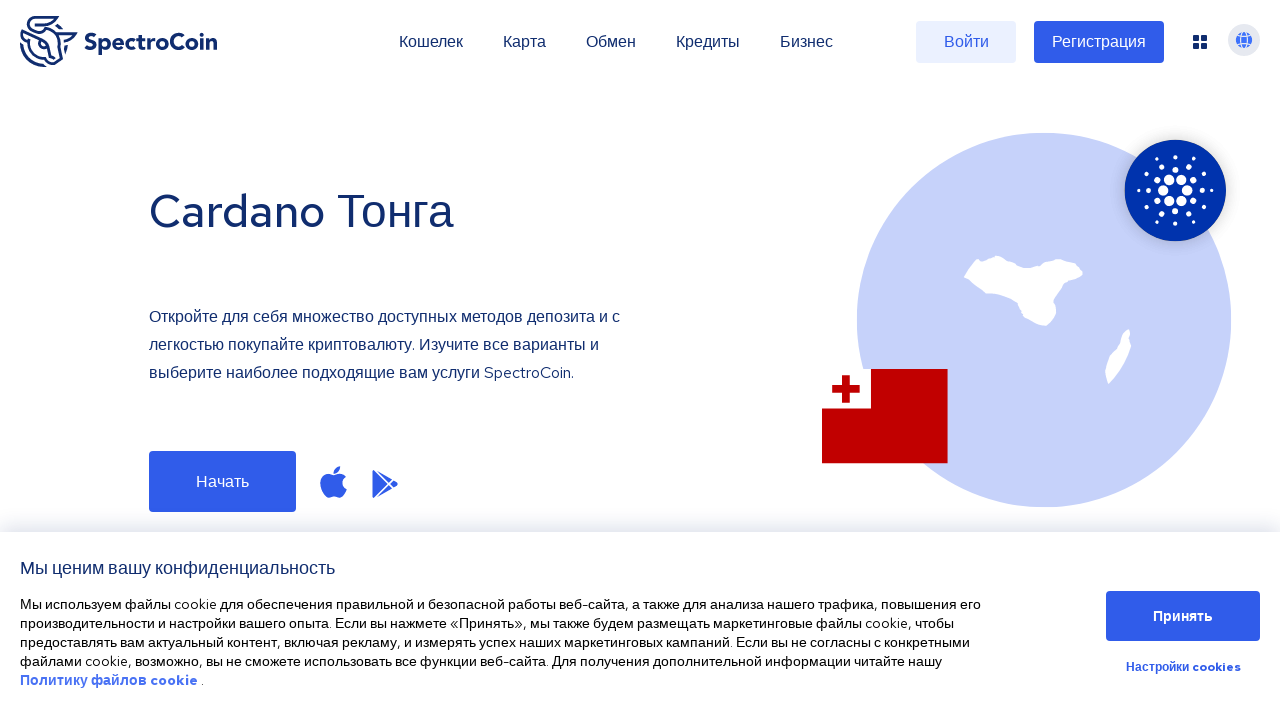

--- FILE ---
content_type: image/svg+xml
request_url: https://spectrocoin.com/_next/static/media/advanced_cash_1.e7e36565.svg
body_size: 1978
content:
<svg width="474" height="121" viewBox="0 0 474 121" fill="none" xmlns="http://www.w3.org/2000/svg">
<path d="M435.812 88.3664L417.645 84.8723C417.257 89.2899 416.153 93.1075 414.342 95.3604C412.532 97.6133 409.247 98.778 406.008 98.778C403.234 98.8571 400.543 97.7998 398.521 95.8369C396.505 93.8996 395.5 90.986 395.503 87.0958V58.4138H429.549V35.2377H395.503V14.1732H370.789V86.6782C370.789 96.9957 373.706 105.268 379.54 111.495C385.373 117.723 394.061 120.842 405.603 120.854C415.453 120.854 423.901 118.042 429.805 112.413C432.18 110.145 434.206 107.514 435.812 104.613C438.345 99.8807 439.97 94.6879 440.6 89.3193L435.812 88.3664Z" fill="#0B0F14"/>
<path d="M196.414 45.6414C192.369 38.2444 186.448 32.1271 179.289 27.9476C172.157 23.6339 163.852 21.4888 154.375 21.5123C145.038 21.5123 136.735 23.6574 129.467 27.9476C122.308 32.1271 116.387 38.2444 112.342 45.6414C108.193 53.1472 106.117 61.6589 106.113 71.1764C106.109 80.6939 108.178 89.2134 112.319 96.7349C116.371 104.115 122.291 110.215 129.444 114.382C136.709 118.695 145.012 120.852 154.352 120.852C163.841 120.852 172.146 118.707 179.266 114.417C186.432 110.244 192.361 104.131 196.414 96.7349C200.566 89.2291 202.642 80.7175 202.642 71.1999C202.642 61.6824 200.566 53.1629 196.414 45.6414ZM175.178 85.5586C173.224 89.5631 170.277 92.9608 166.638 95.4055C162.917 97.6477 158.686 98.8292 154.378 98.8292C150.07 98.8292 145.839 97.6477 142.117 95.4055C138.478 92.9608 135.532 89.5631 133.578 85.5586C131.498 81.2763 130.46 76.2822 130.463 70.5764C130.467 64.8706 131.505 59.8766 133.578 55.5943C135.455 51.5361 138.418 48.1188 142.117 45.7473C145.839 43.5051 150.07 42.3237 154.378 42.3237C158.686 42.3237 162.917 43.5051 166.638 45.7473C170.337 48.1188 173.301 51.5361 175.178 55.5943C177.258 59.8687 178.296 64.8628 178.292 70.5764C178.289 76.2901 177.251 81.2841 175.178 85.5586Z" fill="#0B0F14"/>
<path d="M335.012 82.6172C333.703 87.5897 331.302 91.5505 327.81 94.4994C324.319 97.4484 319.519 98.9229 313.412 98.9229C309.404 98.9249 305.435 98.1052 301.735 96.5112C298.155 94.8131 295.068 92.1768 292.78 88.8642C290.575 85.3741 289.343 81.0839 289.085 75.9938H351.944C352.206 74.1193 352.396 72.2429 352.513 70.3645C352.77 68.3656 352.899 66.3515 352.901 64.3351C352.901 55.4882 351.084 47.9138 347.452 41.6119C344.033 35.2619 338.887 30.0876 332.65 26.7297C326.307 23.2513 318.849 21.5121 310.275 21.5121C301.063 21.5121 293.019 23.7239 286.141 28.1474C279.348 32.4789 273.778 38.5812 269.99 45.8412C266.228 53.2137 264.348 61.4489 264.348 70.5468C264.348 80.7428 266.424 89.6583 270.576 97.2935C274.63 104.701 280.636 110.767 287.895 114.787C295.308 118.831 303.749 120.852 313.219 120.852C324.374 120.852 333.519 118.172 340.654 112.811C347.923 107.446 353.047 100.207 356.026 91.0936L335.012 82.6172ZM296.828 46.4412C300.699 43.6251 305.331 42.143 310.065 42.206C313.404 42.1205 316.722 42.7765 319.794 44.1295C322.457 45.1363 324.763 46.9509 326.41 49.3353C328.161 51.6468 329.121 54.4937 329.137 57.4293C329.124 57.7602 329.056 58.0863 328.938 58.394H289.415C290.713 53.1412 292.939 49.1589 296.828 46.4589V46.4412Z" fill="#0B0F14"/>
<path d="M208.492 118.831L237.562 0.85614H263.831L234.767 118.831H208.492Z" fill="#0B0F14"/>
<path d="M26.2744 23.5195L51.3759 94.4715L77.8154 23.5195H104.09L66.5598 118.812H36.3856L0 23.5195H26.2744Z" fill="#0B0F14"/>
<path d="M462.554 120.854C460.638 120.882 458.751 120.365 457.1 119.36C455.5 118.376 454.175 116.98 453.255 115.308C452.335 113.636 451.852 111.745 451.852 109.822C451.852 107.898 452.335 106.008 453.255 104.336C454.175 102.664 455.5 101.267 457.1 100.284C458.766 99.3044 460.649 98.7894 462.565 98.7894C464.482 98.7894 466.365 99.3044 468.031 100.284C469.62 101.25 470.938 102.626 471.857 104.278C472.775 105.971 473.257 107.878 473.257 109.819C473.257 111.759 472.775 113.667 471.857 115.36C470.945 117.01 469.635 118.389 468.054 119.36C466.39 120.376 464.486 120.893 462.554 120.854ZM462.554 118.254C464.013 118.281 465.45 117.888 466.704 117.119C467.926 116.366 468.937 115.296 469.636 114.016C470.335 112.736 470.698 111.289 470.69 109.819C470.713 108.336 470.351 106.873 469.642 105.584C468.94 104.329 467.936 103.284 466.727 102.548C465.467 101.794 464.037 101.394 462.581 101.389C461.124 101.384 459.692 101.774 458.426 102.519C457.23 103.262 456.235 104.306 455.534 105.554C454.447 107.483 454.141 109.778 454.683 111.939C455.224 114.101 456.57 115.954 458.426 117.095C459.674 117.862 461.102 118.259 462.554 118.242V118.254ZM462.634 115.178C461.714 115.158 460.816 114.891 460.026 114.403C459.237 113.916 458.584 113.225 458.131 112.397C457.678 111.57 457.442 110.636 457.445 109.685C457.448 108.735 457.69 107.802 458.147 106.978C458.591 106.197 459.233 105.556 460.003 105.125C460.771 104.683 461.636 104.454 462.514 104.46C463.612 104.423 464.693 104.742 465.606 105.372C466.495 106.06 467.089 107.079 467.262 108.213L465.11 108.872C465.025 108.227 464.72 107.635 464.251 107.201C463.777 106.779 463.168 106.553 462.543 106.566C461.831 106.576 461.148 106.861 460.63 107.366C460.163 107.799 459.834 108.368 459.685 108.997C459.535 109.627 459.573 110.288 459.792 110.895C460.011 111.502 460.402 112.027 460.914 112.402C461.426 112.776 462.035 112.983 462.662 112.995C463.047 113.025 463.433 112.968 463.795 112.829C464.157 112.69 464.485 112.472 464.757 112.189C465.229 111.641 465.529 110.958 465.617 110.231L467.689 111.019C467.424 112.229 466.78 113.314 465.856 114.107C464.934 114.837 463.795 115.212 462.634 115.166V115.178Z" fill="#0B0F14"/>
</svg>


--- FILE ---
content_type: image/svg+xml
request_url: https://spectrocoin.com/assets/images/countries/to.svg
body_size: 115
content:
<?xml version="1.0" standalone="no"?>
<!DOCTYPE svg PUBLIC "-//W3C//DTD SVG 20010904//EN"
 "http://www.w3.org/TR/2001/REC-SVG-20010904/DTD/svg10.dtd">
<svg version="1.0" xmlns="http://www.w3.org/2000/svg"
 width="1024.000000pt" height="1024.000000pt" viewBox="0 0 1024.000000 1024.000000"
 preserveAspectRatio="xMidYMid meet">
<metadata>
Created by potrace 1.10, written by Peter Selinger 2001-2011
</metadata>
<g transform="translate(0.000000,1024.000000) scale(0.100000,-0.100000)"
fill="#ffffff" stroke="none">
<path d="M684 9863 c-32 -6 -138 -105 -206 -190 -137 -174 -268 -323 -365
-418 -97 -95 -102 -103 -108 -151 -7 -49 -5 -54 47 -135 32 -49 69 -127 91
-188 35 -97 38 -115 47 -275 14 -240 19 -283 46 -347 12 -30 34 -96 48 -146
14 -49 42 -136 62 -192 l37 -103 116 -102 c112 -98 121 -103 260 -161 l144
-60 81 -88 c102 -111 305 -272 506 -400 121 -77 177 -120 255 -198 l100 -99
197 0 c343 0 510 -37 993 -217 205 -77 240 -93 318 -150 49 -35 131 -85 183
-111 74 -36 96 -52 106 -77 7 -16 12 -32 12 -35 -1 -3 -4 -17 -8 -31 -4 -20 5
-41 41 -95 27 -40 50 -88 55 -114 7 -37 18 -53 63 -93 30 -26 52 -53 50 -60
-2 -7 -6 -33 -9 -59 l-6 -48 55 -40 54 -40 -15 -36 -16 -37 63 -63 c57 -57 72
-66 153 -94 67 -22 147 -64 306 -160 297 -179 434 -226 719 -247 l88 -6 99 77
c162 124 325 334 407 525 l50 116 -6 130 c-3 71 -15 174 -26 227 -19 89 -25
104 -72 164 l-52 65 7 76 c4 56 13 88 33 122 53 91 208 318 324 473 66 87 119
167 119 176 0 24 52 131 94 194 31 45 45 56 103 80 38 15 78 28 91 28 18 0 27
9 39 39 18 45 24 49 101 57 32 3 89 16 127 29 39 12 102 28 142 35 55 9 83 20
115 44 24 18 68 40 98 49 56 17 106 49 198 125 l52 44 0 75 c0 91 -12 114 -85
166 -46 32 -57 46 -76 98 -21 56 -28 64 -95 109 -59 41 -79 61 -111 117 -36
63 -41 68 -83 76 -25 5 -110 23 -190 42 -80 19 -180 39 -223 45 -57 9 -119 29
-230 77 l-152 66 -133 -1 -133 0 -70 -43 c-63 -38 -85 -45 -226 -70 -86 -16
-193 -33 -237 -39 -71 -9 -88 -16 -151 -57 -40 -27 -98 -77 -129 -113 -60 -67
-82 -78 -163 -79 -27 -1 -33 3 -33 20 0 15 -5 19 -15 15 -9 -3 -108 -35 -221
-71 l-204 -65 -171 0 -170 0 -177 64 c-250 91 -240 86 -271 141 -26 48 -27 49
-171 106 -125 50 -154 58 -213 59 -85 0 -142 27 -230 109 -82 78 -263 176
-359 196 -38 8 -100 15 -137 15 l-67 0 -28 -57 -28 -58 -14 28 c-17 31 -26 33
-44 12 -25 -30 -135 -73 -205 -80 -66 -7 -73 -10 -120 -55 -43 -42 -58 -49
-105 -55 -30 -4 -71 -18 -92 -31 -29 -19 -51 -24 -100 -24 -56 0 -68 4 -109
34 -32 24 -48 44 -52 65 l-6 31 -83 0 c-46 1 -155 7 -243 14 -152 13 -164 16
-241 52 -66 32 -92 52 -140 106 -33 37 -91 92 -129 121 -84 66 -140 156 -149
240 -3 28 -10 97 -16 152 -11 98 -10 102 18 185 l28 85 97 75 c71 55 111 95
148 148 l51 74 -30 36 c-29 36 -47 44 -88 35z"/>
<path d="M9843 4583 c-39 -11 -73 -34 -140 -92 -142 -124 -163 -157 -226 -361
-31 -96 -58 -206 -62 -245 -7 -66 -11 -75 -70 -155 -85 -116 -92 -128 -99
-180 -7 -41 -13 -50 -83 -105 -41 -33 -134 -122 -206 -198 l-131 -138 -47
-132 c-26 -73 -72 -203 -103 -290 -38 -107 -56 -174 -56 -206 0 -27 -12 -81
-30 -128 -29 -80 -29 -84 -20 -185 9 -105 31 -204 94 -433 52 -190 60 -202
176 -263 53 -29 103 -60 112 -69 42 -51 137 -214 150 -258 l14 -50 57 3 57 4
72 -64 c40 -35 96 -82 123 -105 28 -22 113 -116 190 -208 139 -165 141 -167
230 -212 56 -28 110 -64 143 -96 l52 -51 32 39 c18 22 54 63 80 91 47 50 48
52 54 130 3 43 12 109 20 146 19 93 18 174 -6 242 -45 132 -50 197 -40 479 6
144 12 274 15 289 2 15 -20 126 -51 247 l-55 220 25 83 c16 53 29 134 37 223
l13 140 -32 88 c-26 73 -32 103 -32 172 0 75 -3 90 -29 133 l-28 48 30 75 29
74 -16 105 c-9 58 -16 127 -16 153 0 33 -9 65 -29 105 -68 134 -111 253 -111
306 0 42 -5 58 -28 86 -26 30 -28 38 -20 72 4 22 23 64 41 96 30 54 32 62 31
152 -1 75 -7 109 -26 163 -14 37 -27 69 -29 71 -2 2 -27 -3 -56 -11z"/>
</g>
</svg>


--- FILE ---
content_type: image/svg+xml
request_url: https://spectrocoin.com/assets/images/countries/to.svg
body_size: 229
content:
<?xml version="1.0" standalone="no"?>
<!DOCTYPE svg PUBLIC "-//W3C//DTD SVG 20010904//EN"
 "http://www.w3.org/TR/2001/REC-SVG-20010904/DTD/svg10.dtd">
<svg version="1.0" xmlns="http://www.w3.org/2000/svg"
 width="1024.000000pt" height="1024.000000pt" viewBox="0 0 1024.000000 1024.000000"
 preserveAspectRatio="xMidYMid meet">
<metadata>
Created by potrace 1.10, written by Peter Selinger 2001-2011
</metadata>
<g transform="translate(0.000000,1024.000000) scale(0.100000,-0.100000)"
fill="#ffffff" stroke="none">
<path d="M684 9863 c-32 -6 -138 -105 -206 -190 -137 -174 -268 -323 -365
-418 -97 -95 -102 -103 -108 -151 -7 -49 -5 -54 47 -135 32 -49 69 -127 91
-188 35 -97 38 -115 47 -275 14 -240 19 -283 46 -347 12 -30 34 -96 48 -146
14 -49 42 -136 62 -192 l37 -103 116 -102 c112 -98 121 -103 260 -161 l144
-60 81 -88 c102 -111 305 -272 506 -400 121 -77 177 -120 255 -198 l100 -99
197 0 c343 0 510 -37 993 -217 205 -77 240 -93 318 -150 49 -35 131 -85 183
-111 74 -36 96 -52 106 -77 7 -16 12 -32 12 -35 -1 -3 -4 -17 -8 -31 -4 -20 5
-41 41 -95 27 -40 50 -88 55 -114 7 -37 18 -53 63 -93 30 -26 52 -53 50 -60
-2 -7 -6 -33 -9 -59 l-6 -48 55 -40 54 -40 -15 -36 -16 -37 63 -63 c57 -57 72
-66 153 -94 67 -22 147 -64 306 -160 297 -179 434 -226 719 -247 l88 -6 99 77
c162 124 325 334 407 525 l50 116 -6 130 c-3 71 -15 174 -26 227 -19 89 -25
104 -72 164 l-52 65 7 76 c4 56 13 88 33 122 53 91 208 318 324 473 66 87 119
167 119 176 0 24 52 131 94 194 31 45 45 56 103 80 38 15 78 28 91 28 18 0 27
9 39 39 18 45 24 49 101 57 32 3 89 16 127 29 39 12 102 28 142 35 55 9 83 20
115 44 24 18 68 40 98 49 56 17 106 49 198 125 l52 44 0 75 c0 91 -12 114 -85
166 -46 32 -57 46 -76 98 -21 56 -28 64 -95 109 -59 41 -79 61 -111 117 -36
63 -41 68 -83 76 -25 5 -110 23 -190 42 -80 19 -180 39 -223 45 -57 9 -119 29
-230 77 l-152 66 -133 -1 -133 0 -70 -43 c-63 -38 -85 -45 -226 -70 -86 -16
-193 -33 -237 -39 -71 -9 -88 -16 -151 -57 -40 -27 -98 -77 -129 -113 -60 -67
-82 -78 -163 -79 -27 -1 -33 3 -33 20 0 15 -5 19 -15 15 -9 -3 -108 -35 -221
-71 l-204 -65 -171 0 -170 0 -177 64 c-250 91 -240 86 -271 141 -26 48 -27 49
-171 106 -125 50 -154 58 -213 59 -85 0 -142 27 -230 109 -82 78 -263 176
-359 196 -38 8 -100 15 -137 15 l-67 0 -28 -57 -28 -58 -14 28 c-17 31 -26 33
-44 12 -25 -30 -135 -73 -205 -80 -66 -7 -73 -10 -120 -55 -43 -42 -58 -49
-105 -55 -30 -4 -71 -18 -92 -31 -29 -19 -51 -24 -100 -24 -56 0 -68 4 -109
34 -32 24 -48 44 -52 65 l-6 31 -83 0 c-46 1 -155 7 -243 14 -152 13 -164 16
-241 52 -66 32 -92 52 -140 106 -33 37 -91 92 -129 121 -84 66 -140 156 -149
240 -3 28 -10 97 -16 152 -11 98 -10 102 18 185 l28 85 97 75 c71 55 111 95
148 148 l51 74 -30 36 c-29 36 -47 44 -88 35z"/>
<path d="M9843 4583 c-39 -11 -73 -34 -140 -92 -142 -124 -163 -157 -226 -361
-31 -96 -58 -206 -62 -245 -7 -66 -11 -75 -70 -155 -85 -116 -92 -128 -99
-180 -7 -41 -13 -50 -83 -105 -41 -33 -134 -122 -206 -198 l-131 -138 -47
-132 c-26 -73 -72 -203 -103 -290 -38 -107 -56 -174 -56 -206 0 -27 -12 -81
-30 -128 -29 -80 -29 -84 -20 -185 9 -105 31 -204 94 -433 52 -190 60 -202
176 -263 53 -29 103 -60 112 -69 42 -51 137 -214 150 -258 l14 -50 57 3 57 4
72 -64 c40 -35 96 -82 123 -105 28 -22 113 -116 190 -208 139 -165 141 -167
230 -212 56 -28 110 -64 143 -96 l52 -51 32 39 c18 22 54 63 80 91 47 50 48
52 54 130 3 43 12 109 20 146 19 93 18 174 -6 242 -45 132 -50 197 -40 479 6
144 12 274 15 289 2 15 -20 126 -51 247 l-55 220 25 83 c16 53 29 134 37 223
l13 140 -32 88 c-26 73 -32 103 -32 172 0 75 -3 90 -29 133 l-28 48 30 75 29
74 -16 105 c-9 58 -16 127 -16 153 0 33 -9 65 -29 105 -68 134 -111 253 -111
306 0 42 -5 58 -28 86 -26 30 -28 38 -20 72 4 22 23 64 41 96 30 54 32 62 31
152 -1 75 -7 109 -26 163 -14 37 -27 69 -29 71 -2 2 -27 -3 -56 -11z"/>
</g>
</svg>
